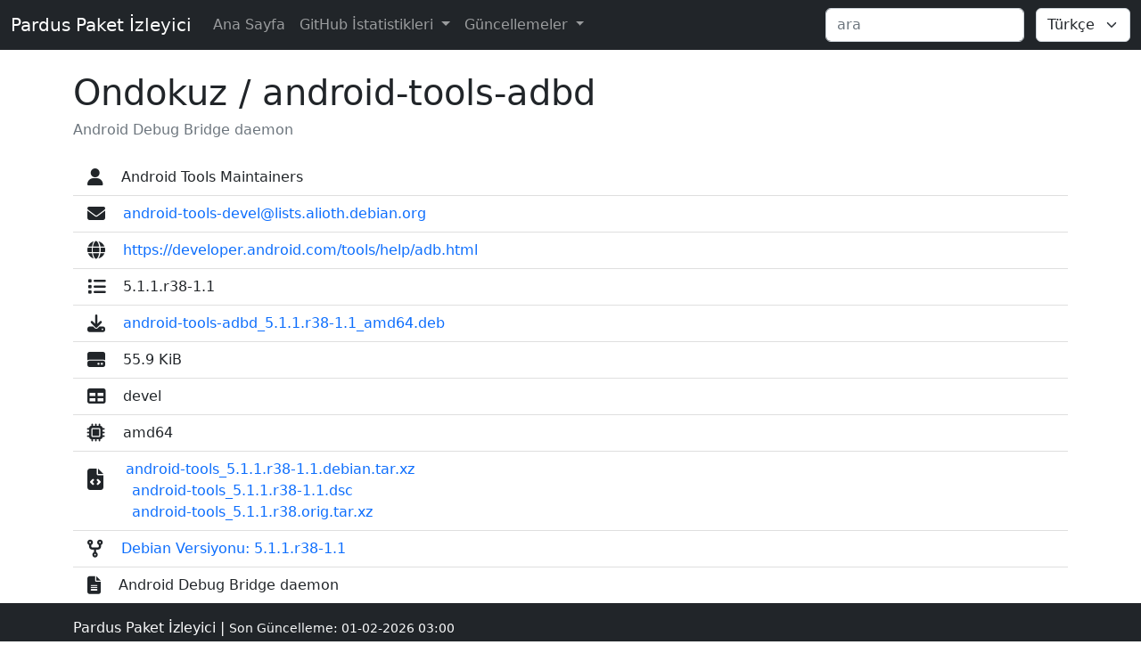

--- FILE ---
content_type: text/html; charset=utf-8
request_url: https://tracker.pardus.org.tr/package/ondokuz/android-tools-adbd
body_size: 2252
content:


<!DOCTYPE html>
<html class="h-100">
<head>
    <meta charset="utf-8">
    <meta name="viewport" content="width=device-width, initial-scale=1">
    <title>Pardus Paket İzleyici - Ondokuz - android-tools-adbd</title>
    <link rel="icon" href="/files/icon.svg" type="image/x-icon">
    <meta property="og:site_name" content='Pardus Paket İzleyici - Ondokuz - android-tools-adbd' />
    <meta property="og:type" content="website" />
    <meta property="og:title" content='Pardus Paket İzleyici - Ondokuz - android-tools-adbd' />
    <meta property="og:url" content="https://tracker.pardus.org.tr/ondokuz/android-tools-adbd" />
    <meta property="og:image" content="https://tracker.pardus.org.tr/files/icon.png" />

    
    

    
    <link crossorigin="anonymous" href="https://cdn.jsdelivr.net/npm/bootstrap@5.2.3/dist/css/bootstrap.min.css" integrity="sha384-rbsA2VBKQhggwzxH7pPCaAqO46MgnOM80zW1RWuH61DGLwZJEdK2Kadq2F9CUG65" rel="stylesheet">
    <script crossorigin="anonymous" integrity="sha384-kenU1KFdBIe4zVF0s0G1M5b4hcpxyD9F7jL+jjXkk+Q2h455rYXK/7HAuoJl+0I4" src="https://cdn.jsdelivr.net/npm/bootstrap@5.2.3/dist/js/bootstrap.bundle.min.js"></script>
    <link href="/files/fontawesomefree/css/fontawesome.css" rel="stylesheet" type="text/css">
    <link href="/files/fontawesomefree/css/solid.css" rel="stylesheet" type="text/css">
    <link href="/files/fontawesomefree/css/brands.css" rel="stylesheet" type="text/css">
</head>
<body class="d-flex flex-column h-100">


<nav class="navbar navbar-expand-sm navbar-dark bg-dark">
    <div class="container-fluid">
        <a class="navbar-brand" href="/">Pardus Paket İzleyici</a>
        <button class="navbar-toggler" type="button" data-bs-toggle="collapse" data-bs-target="#mynavbar">
            <span class="navbar-toggler-icon"></span>
        </button>
        <div class="collapse navbar-collapse" id="mynavbar">
          <ul class="navbar-nav me-auto">
              
            <li class="nav-item">
              <a class="nav-link " href="/">Ana Sayfa</a>
            </li>

              <li class="nav-item dropdown">
                <a class="nav-link dropdown-toggle " href="#" role="button" data-bs-toggle="dropdown">
                    GitHub İstatistikleri
                </a>
                <ul class="dropdown-menu">
                    <li>
                        <a class="dropdown-item " href="/gitstats">
                            Tüm İstatistikler
                        </a>
                    </li>
                    <li>
                        <a class="dropdown-item " href="/gitstats-outofteam">
                            Sadece Ekip Dışı İstatistikler
                        </a>
                    </li>
                </ul>
              </li>

              <li class="nav-item dropdown">
                <a class="nav-link dropdown-toggle " href="#" role="button" data-bs-toggle="dropdown">
                    Güncellemeler
                </a>
                <ul class="dropdown-menu">
                    <li>
                        <a class="dropdown-item " href="/updates-25">
                            Pardus 25 Güncellemeleri
                        </a>
                    </li>
                    <li>
                        <a class="dropdown-item " href="/updates-23">
                            Pardus 23 Güncellemeleri
                        </a>
                    </li>
                </ul>
              </li>

                
          </ul>
          <form class="d-flex" method="get" action="/search">
            <input class="form-control me-2" name="keyword" type="text" placeholder='Ara' onkeyup="this.value = this.value.toLowerCase()" style="text-transform:lowercase">
          </form>
            &nbsp;
            <form class="d-flex" action="/i18n/setlang/" method="post" ><input type="hidden" name="csrfmiddlewaretoken" value="wTUp9ycy2MwDQ2JJ7DxU7T8zadWx1nqo84egUkwCPMjDb7TDNkZ9BHdnumccYpFu">
            <input class="form-control me-2" name="next" type="hidden" value="">
            <select class="form-select" name="language" onchange="this.form.submit()">
            
            
            
            
            <option value="en">
            English
            </option>
            
            <option value="tr" selected>
            Türkçe
            </option>
            
            </select>
            </form>
        </div>
    </div>
</nav>






<div class="container mt-4">
    <h1>Ondokuz / android-tools-adbd</h1>
    <h6 class="card-subtitle text-muted">Android Debug Bridge daemon</h6>
<br>

  <ul class="list-group list-group-flush">
    <li class="list-group-item">
        <i class="fa-solid fa-user fa-lg"></i>&nbsp;&nbsp;&nbsp;
        Android Tools Maintainers
    </li>
    <li class="list-group-item">
        <i class="fa-solid fa-envelope fa-lg"></i>&nbsp;&nbsp;&nbsp;
            <a class="text-decoration-none" href="mailto:android-tools-devel@lists.alioth.debian.org">
                android-tools-devel@lists.alioth.debian.org
            </a>
    </li>
    <li class="list-group-item">
        <i class="fa-solid fa-globe fa-lg"></i>&nbsp;&nbsp;&nbsp;
        <a target="_blank" class="text-decoration-none" href="https://developer.android.com/tools/help/adb.html">
            https://developer.android.com/tools/help/adb.html
        </a>
    </li>
    <li class="list-group-item">
        <i class="fa-solid fa-list fa-lg"></i>&nbsp;&nbsp;&nbsp;
        5.1.1.r38-1.1
    </li>
    <li class="list-group-item">
        <i class="fa-solid fa-download fa-lg"></i>&nbsp;&nbsp;&nbsp;
        <a target="_blank" class="text-decoration-none" href="https://depo.pardus.org.tr/pardus/pool/main/a/android-tools/android-tools-adbd_5.1.1.r38-1.1_amd64.deb">
            android-tools-adbd_5.1.1.r38-1.1_amd64.deb
        </a>
    </li>
    <li class="list-group-item">
        <i class="fa-solid fa-hard-drive fa-lg"></i>&nbsp;&nbsp;&nbsp;
        55.9 KiB
    </li>
    <li class="list-group-item">
        <i class="fa-solid fa-table fa-lg"></i>&nbsp;&nbsp;&nbsp;
        devel
    </li>
    <li class="list-group-item">
        <i class="fa-solid fa-microchip fa-lg"></i>&nbsp;&nbsp;&nbsp;
        amd64
    </li>
    
    <li class="list-group-item">
        <i class="fa-solid fa-file-code fa-xl  align-bottom"></i>&nbsp;&nbsp;&nbsp;&nbsp;
        
            <a target="_blank" class="text-decoration-none"
               href="https://depo.pardus.org.tr/pardus/pool/main/a/android-tools/android-tools_5.1.1.r38-1.1.debian.tar.xz">
                android-tools_5.1.1.r38-1.1.debian.tar.xz
            </a>
            
                <br>&nbsp;&nbsp;&nbsp;&nbsp;&nbsp;&nbsp;&nbsp;&nbsp;&nbsp;
            
        
            <a target="_blank" class="text-decoration-none"
               href="https://depo.pardus.org.tr/pardus/pool/main/a/android-tools/android-tools_5.1.1.r38-1.1.dsc">
                android-tools_5.1.1.r38-1.1.dsc
            </a>
            
                <br>&nbsp;&nbsp;&nbsp;&nbsp;&nbsp;&nbsp;&nbsp;&nbsp;&nbsp;
            
        
            <a target="_blank" class="text-decoration-none"
               href="https://depo.pardus.org.tr/pardus/pool/main/a/android-tools/android-tools_5.1.1.r38.orig.tar.xz">
                android-tools_5.1.1.r38.orig.tar.xz
            </a>
            
        
    </li>
    
    
      
        <li class="list-group-item">
        <i class="fa-solid fa-code-fork fa-lg"></i>&nbsp;&nbsp;&nbsp;
        <a target="_blank" class="text-decoration-none"
               href="https://packages.debian.org/buster/android-tools-adbd">
                Debian Versiyonu: 5.1.1.r38-1.1
        </a>
        </li>
    
    
    <li class="list-group-item">
        <i class="fa-solid fa-file-lines fa-lg"></i>&nbsp;&nbsp;&nbsp;
        Android Debug Bridge daemon
    </li>
  </ul>




</div>


<footer class="footer mt-auto py-3 bg-dark">
    <div class="container">
        <span class="text-light">Pardus Paket İzleyici | <small>Son Güncelleme: 01-02-2026 03:00</small> </span>
    </div>
</footer>
</body>
</html>

